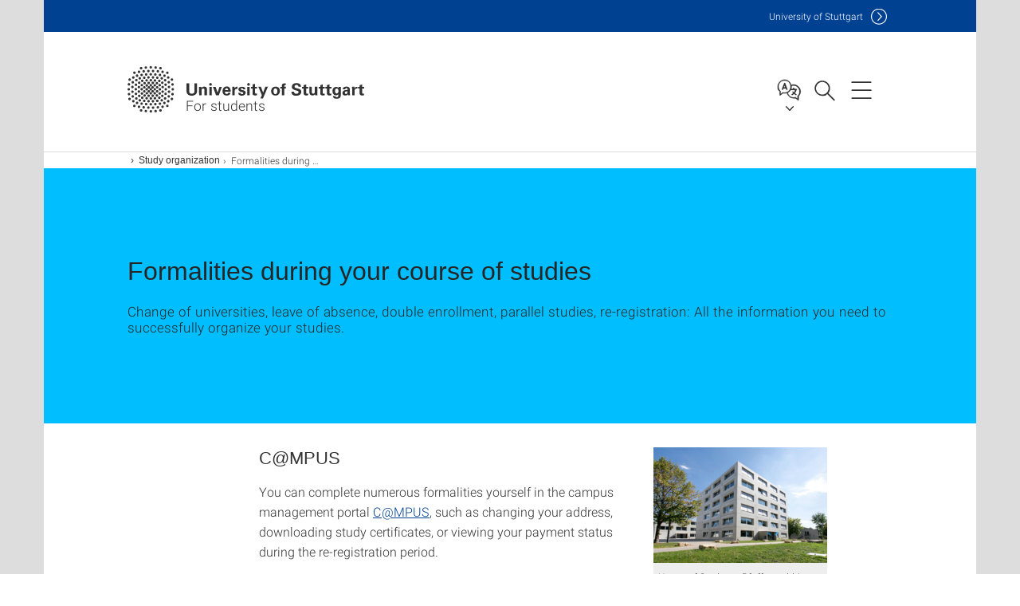

--- FILE ---
content_type: text/html;charset=UTF-8
request_url: https://www.student.uni-stuttgart.de/en/organizing-studies/formalities/
body_size: 69339
content:
<!DOCTYPE html>
<!--[if lt IE 7]>      <html lang="de" class="no-js lt-ie9 lt-ie8 lt-ie7"> <![endif]-->
<!--[if IE 7]>         <html lang="de" class="no-js lt-ie9 lt-ie8"> <![endif]-->
<!--[if IE 8]>         <html lang="de" class="no-js lt-ie9"> <![endif]-->
<!--[if gt IE 8]><!-->


<!--
===================== version="0.1.29" =====================
-->

<html lang="en" class="no-js"> <!--<![endif]-->

<head>

<!-- start metadata (_metadata.hbs) -->
	<meta charset="UTF-8">
	<meta http-equiv="X-UA-Compatible" content="IE=edge"/>
	<meta name="creator" content="TIK" />
	<meta name="Publisher" content="Universität Stuttgart - TIK" />
	<meta name="Copyright" content="Universität Stuttgart" />
	<meta name="Content-language" content="en" />
	<meta name="Page-type" content="Bildungseinrichtung" />
	<meta name="viewport" content="width=device-width, initial-scale=1.0, shrink-to-fit=no"/>
	<meta name="robots" content="index, follow" />
	<meta name="system" content="20.0.18" />
	<meta name="template" content="3.0" />
	<meta name="Description" content="Change of universities, leave of absence, double enrollment, parallel studies, re-registration: All the information you need to successfully organize your studies."/>	
	<meta name="og:title" content="Formalities during your course of studies | For students | University of Stuttgart" />
	<meta name="og:description" content="Change of universities, leave of absence, double enrollment, parallel studies, re-registration: All the information you need to successfully organize your studies. "/>
	<title>Formalities during your course of studies | For students | University of Stuttgart</title><!-- Ende metadata -->


<!-- Styles-Einbindung (_styles.hbs) -->
	<link rel="apple-touch-icon" sizes="180x180" href="/system/modules/de.stuttgart.uni.v3.basics/resources/favicons/apple-touch-icon.png">
            <link rel="icon" type="image/png" sizes="32x32" href="/system/modules/de.stuttgart.uni.v3.basics/resources/favicons/favicon-32x32.png">
            <link rel="icon" type="image/png" sizes="16x16" href="/system/modules/de.stuttgart.uni.v3.basics/resources/favicons/favicon-16x16.png">
            <link rel="manifest" href="/system/modules/de.stuttgart.uni.v3.basics/resources/favicons/site.webmanifest">
            <link rel="mask-icon" href="/system/modules/de.stuttgart.uni.v3.basics/resources/favicons/safari-pinned-tab.svg" color="#ffffff">
            <meta name="msapplication-TileColor" content="#ffffff">
            <meta name="theme-color" content="#ffffff">
		
<link rel="stylesheet" href="/system/modules/de.stuttgart.uni.v3.basics/resources/css/styles.css" type="text/css" >
<link rel="stylesheet" href="/system/modules/de.stuttgart.uni.v3.basics/resources/css/tik.css" type="text/css" >
<link rel="stylesheet" href="/system/modules/de.stuttgart.uni.v3.basics/resources/css/jquery-ui/jquery-ui-1.11.4.min.css" type="text/css" >
<link rel="stylesheet" href="/system/modules/de.stuttgart.uni.v3.basics/resources/css/fancybox/jquery.fancybox357.min.css" type="text/css" >
<link rel="stylesheet" href="/system/modules/de.stuttgart.uni.v3.basics/resources/css/audio/player.css" type="text/css" >
<link rel="stylesheet" href="/system/modules/de.stuttgart.uni.v3.basics/resources/css/linkgruppen/linkgruppen.css" type="text/css" >
<link rel="stylesheet" href="/system/modules/de.stuttgart.uni.v3.basics/resources/css/footer/footer.css" type="text/css" ><!-- Ende Styles-Einbindung -->

	<!-- Scripts
	================================================== --> 
	
	
<script src="/system/modules/de.stuttgart.uni.v3.basics/resources/js/bootstrap.js"></script>
<script src="/system/modules/de.stuttgart.uni.v3.basics/resources/js/aperto-bootstrap-ie-workaround.js"></script>
<script src="/system/modules/de.stuttgart.uni.v3.basics/resources/js/tik.js"></script>
<script src="/system/modules/de.stuttgart.uni.v3.basics/resources/js/jquery-ui/jquery-ui-1.11.4.min.js"></script>
<script src="/system/modules/de.stuttgart.uni.filters/resources/js/filters.js"></script>
<script src="/system/modules/de.stuttgart.uni.v3.basics/resources/js/fancybox/jquery.fancybox357.min.js"></script>
<script src="/system/modules/de.stuttgart.uni.v3.basics/resources/js/tippy-popper/popper.min.js"></script>
<script src="/system/modules/de.stuttgart.uni.v3.basics/resources/js/tippy-popper/tippy.min.js"></script>
<script src="/system/modules/de.stuttgart.uni.v3.zsb/resources/videointerview/js/dash.all.min.js"></script><style>
		.page-wrap > #page-complete > .container-fluid > .row > div > .row > .col-xs-12,
		.page-wrap > #page-complete > .container-fluid > .row > div > .row > .col-sm-12,
		.page-wrap > #page-complete > .container-fluid > .row > div > .row > .col-md-12,
		.page-wrap > #page-complete > .container-fluid > .row > div > .row > .col-lg-12,
		.page-wrap > #page-complete > .container > .row > div > .row > .col-xs-12,
		.page-wrap > #page-complete > .container > .row > div > .row > .col-sm-12,
		.page-wrap > #page-complete > .container > .row > div > .row > .col-md-12,
		.page-wrap > #page-complete > .container > .row > div > .row > .col-lg-12 {
			padding: 0;
		}
	</style>
</head>

<body class=" is-no-detailpage  is-not-editmode  lang-en ">

<!--googleoff: snippet-->
	
	<!-- start skiplinks (_skiplinks.hbs)-->
	<div class="skip">
		<ul>
			<li><a href="#main">jump to content</a></li>
			<li><a href="#footer">jump to footer</a></li>
		</ul>
	</div>
	<!-- end skiplinks -->

	<!--googleon: snippet-->
	<div  id="header" ><div class="header" data-id="id-2cde4ca1">
      <span data-anchor id="id-2cde4ca1"></span>
              <!-- start header (_header.hbs) -->
              <header class="b-page-header is-subidentity" data-headercontroller="">
                <div class="container">
                  <div class="container-inner">
                    <div class="row">
                      <a class="b-logo" href="https://www.student.uni-stuttgart.de/en/">
                        <!--[if gt IE 8]><!-->
                          <img class="logo-rectangle" src="/system/modules/de.stuttgart.uni.v3.basics/resources/img/svg/logo-en.svg" alt="Logo: Universität Stuttgart - zur Startseite" />
                        <img class="logo-rectangle-inverted" src="/system/modules/de.stuttgart.uni.v3.basics/resources/img/svg/logo-inverted-en.svg" alt="Logo: Universität Stuttgart - zur Startseite" />
                        <!--<![endif]-->
                        <!--[if lt IE 9]>
                        <img class="logo-rectangle" src="/system/modules/de.stuttgart.uni.v3.basics/resources/img/png/logo-en.png" alt="Logo: Universität Stuttgart - zur Startseite" />
                        <img class="logo-rectangle-inverted" src="/system/modules/de.stuttgart.uni.v3.basics/resources/img/svg/logo-inverted-en.png" alt="Logo: Universität Stuttgart - zur Startseite" />
                        <![endif]-->

                        <span  class="subidentity ">For students</span>
                        </a>
                      <div class="header-box">

                        <div class="mainidentity">
                              <div class="container-inner">
                                <a href="https://www.uni-stuttgart.de/en/">Uni<span class="hideonmobile">versity of Stuttgart </span></a>
                                </div>
                            </div>
                            <div class="language">
                          <div class="language-box">
                            <span id="language-menu-title" data-tippy-content="Language of this page" data-tippy-placement="left">Language of this page</span>

                            <ul id="language-menu-options" aria-labelledby="language-menu-title" role="menu">
                                <li><a id="localelink" href="https://www.student.uni-stuttgart.de/studienorganisation/formalitaeten/" lang="de"><abbr data-tippy-content="Sprache wechseln: Deutsch" data-tippy-placement="left">de</abbr></a></li>
                                              <li class="current-language"><strong><abbr data-tippy-content="Current language: American English" data-tippy-placement="left">en</abbr></strong></li></ul>
                            </div>
                        </div>
                        <div id="search" class="search">
                          <button aria-controls="search-box" aria-expanded="false" data-href="#search-box" data-tippy-content="Search" data-tippy-placement="left"><span>Search</span>
                          </button>
                        </div>
                        <div class="nav-button">
								<button class="lines-button" aria-controls="main-nav" aria-expanded="false" data-href="#b-page-nav" data-tippy-content="Main navigation" data-tippy-placement="left">
									<span class="lines">Main navigation</span>
								</button>
							</div>
						<div class="login-main-desktop"></div>
                      </div>
                    </div>
                  </div>
                </div>
                <!-- Start Suche (_search.hbs) -->
                <div class="search-box js-visible" id="search-box" aria-hidden="true">
                  <h2>Search</h2>
                  <div class="container" role="tabpanel">
                    <div class="search-box-inner">
                      <form action="https://www.uni-stuttgart.de/suche/">
                        <fieldset>
                          <div class="form-label col-sm-12">
                            <label for="global-search">Suche</label>
                            <input type="search" name="q" placeholder="Search for topics, people, ..." id="global-search" class="autosuggest" />
                          </div>
                          <div class="button">
                            <input aria-label="Start search" type="submit" value="search">
                          </div>
                        </fieldset>
                        <input type="hidden" name="lq" value="" />
                        <input type="hidden" name="reloaded" value=""/>                       
                        </form>
                    </div>
                  </div>
                </div>
                <!-- Ende Suche -->
                <div class="login-main-mobile js-visible" aria-hidden="false"></div>
                <!-- Ende Login -->
              </header>
              <!-- Ende header -->

              <div class="b-page-nav is-subidentity" id="main-nav" aria-hidden="true">
                <div class="container">
                  <div class="container-inner">
                    <div class="fixed-wrapper">
                      <a class="backto" href="#">back</a>
                      <div class="location" aria-hidden="true">
                        <ul>
                          <li class="on"><span></span></li>
                            <li><span></span></li>
                          <li><span></span></li>
                          <li><span></span></li>
                          <li><span></span></li>
                        </ul>
                      </div>
                    </div>

                    <div class="scroll-wrapper">
                      <nav class="main-navigation" aria-label="Main navigation">
                        <div class="menu-group-box" >
                          <div class="menu-box" data-level="show-level-0">
                            <div class="viewbox" style="position:relative;">
                              <div class="wrapper" style="width: 100%; height: 100%;">
                                <ul class="menu level-0 " id="level-0-0">
	<li><a href="https://www.student.uni-stuttgart.de/en/study-programs/">All study programs</a></li>
	<li class="has-menu"><a href="#level-1-1">Starting out</a></li>
	<li class="has-menu"><a href="#level-1-2">Study organization</a></li>
	<li class="has-menu"><a href="#level-1-3">Examination organization</a></li>
	<li class="has-menu"><a href="#level-1-4">Digital Services</a></li>
	<li class="has-menu"><a href="#level-1-5">Financing & stipends</a></li>
	<li class="has-menu"><a href="#level-1-6">International students in Stuttgart</a></li>
	<li class="has-menu"><a href="#level-1-7">Study abroad</a></li>
	<li class="has-menu"><a href="#level-1-8">Counseling</a></li>
	<li class="has-menu"><a href="#level-1-9">Internships, mentoring and getting on the career ladder</a></li>
	<li class="has-menu"><a href="#level-1-10">Additional programs & further education during studies</a></li>
	<li class="has-menu"><a href="#level-1-11">Getting involved</a></li>
	<li><a href="https://www.student.uni-stuttgart.de/en/uni-a-to-z/">University A-Z</a></li>
	<li><a href="https://www.student.uni-stuttgart.de/en/contact/">Contact</a></li>
</ul>
	<ul class="menu level-1 " id="level-1-10" data-parent="#level-0-0" >
		<li class="overview"><a href="https://www.student.uni-stuttgart.de/en/additional-education/">Additional programs & further education during studies</a></li>
		<li><a href="https://www.student.uni-stuttgart.de/en/additional-education/studium-generale/">Studium generale</a></li>
		<li><a href="https://www.student.uni-stuttgart.de/en/additional-education/learning-advice/">Learning counseling</a></li>
		<li><a href="https://www.student.uni-stuttgart.de/en/additional-education/language-courses/">Language courses</a></li>
		<li><a href="https://www.student.uni-stuttgart.de/en/additional-education/mint-kolleg/">MINT College programs</a></li>
		<li><a href="https://www.student.uni-stuttgart.de/en/additional-education/peer-mentoring/">Peer Mentoring</a></li>
		<li><a href="https://www.student.uni-stuttgart.de/en/additional-education/certificate-gender-and-diversity/">Certificate: Gender and Diversity</a></li>
	</ul>
	<ul class="menu level-1 " id="level-1-9" data-parent="#level-0-0" >
		<li class="overview"><a href="https://www.student.uni-stuttgart.de/en/after-studies/">Internships, mentoring and getting on the career ladder</a></li>
		<li><a href="https://www.student.uni-stuttgart.de/en/after-studies/working-in-stuttgart/">Working in Stuttgart</a></li>
		<li><a href="https://www.student.uni-stuttgart.de/en/after-studies/career-opportunities-humanities/">Career opportunities in the humanities and social sciences</a></li>
		<li><a href="https://www.student.uni-stuttgart.de/en/after-studies/startscience/">StartScience: Mentoring Program for Female Students</a></li>
		<li><a href="https://www.student.uni-stuttgart.de/en/after-studies/femtec/">Femtec: Study-related career development for female students</a></li>
	</ul>
	<ul class="menu level-1 " id="level-1-8" data-parent="#level-0-0" >
		<li class="overview"><a href="https://www.student.uni-stuttgart.de/en/counseling/">Counseling</a></li>
		<li class="has-menu"><a href="#level-2-32">Student Counseling Center</a></li>
		<li class="has-menu"><a href="#level-2-33">International students</a></li>
		<li><a href="https://www.student.uni-stuttgart.de/en/counseling/disability/">Students with disabilities</a></li>
		<li class="has-menu"><a href="#level-2-35">Studies & family</a></li>
		<li><a href="https://www.student.uni-stuttgart.de/en/counseling/ombudsperson/">Ombudsperson</a></li>
		<li><a href="https://www.student.uni-stuttgart.de/en/counseling/degree-program-counseling/">Degree program counseling</a></li>
		<li><a href="https://www.student.uni-stuttgart.de/en/counseling/examination-committee/">Heads of Examination Committee</a></li>
		<li><a href="https://www.student.uni-stuttgart.de/en/counseling/deansofstudies/">Deans of Undergraduate and Graduate Studies</a></li>
	</ul>
		<ul class="menu level-2 " id="level-2-33" data-parent="#level-1-8" >
			<li class="overview"><a href="https://www.student.uni-stuttgart.de/en/counseling/international/">International students</a></li>
			<li><a href="https://www.student.uni-stuttgart.de/en/counseling/international/team/">Team</a></li>
			<li><a href="https://www.student.uni-stuttgart.de/en/counseling/international/advice-and-assistance-for-international-students/">Advice and assistance for international students</a></li>
			<li><a href="https://www.student.uni-stuttgart.de/en/counseling/international/health/">Health, medical care</a></li>
			<li><a href="https://www.student.uni-stuttgart.de/en/counseling/international/directions/">Directions</a></li>
		</ul>
		<ul class="menu level-2 " id="level-2-35" data-parent="#level-1-8" >
			<li class="overview"><a href="https://www.student.uni-stuttgart.de/en/counseling/studies-and-family/">Studies & family</a></li>
			<li><a href="https://www.student.uni-stuttgart.de/en/counseling/studies-and-family/childcare/">Childcare</a></li>
			<li><a href="https://www.student.uni-stuttgart.de/en/counseling/studies-and-family/maternity-protection/">Maternity protection and flexible studying</a></li>
			<li><a href="https://www.student.uni-stuttgart.de/en/counseling/studies-and-family/financial-support/">Financial support</a></li>
		</ul>
		<ul class="menu level-2 " id="level-2-32" data-parent="#level-1-8" >
			<li class="overview"><a href="https://www.student.uni-stuttgart.de/en/counseling/zsb/">Student Counseling Center</a></li>
			<li><a href="https://www.student.uni-stuttgart.de/en/counseling/zsb/team/">All contacts at the ZSB</a></li>
			<li><a href="https://www.student.uni-stuttgart.de/en/counseling/zsb/learning-counseling/">Learning counseling</a></li>
			<li><a href="https://www.student.uni-stuttgart.de/en/counseling/zsb/studies-internships-career/">STUDIES-INTERNSHIPS-CAREER</a></li>
		</ul>
	<ul class="menu level-1 " id="level-1-4" data-parent="#level-0-0" >
		<li class="overview"><a href="https://www.student.uni-stuttgart.de/en/digital-services/">Digital Services</a></li>
		<li class="has-menu"><a href="#level-2-18">Campus instructions for students</a></li>
		<li><a href="https://www.student.uni-stuttgart.de/en/digital-services/ai-for-students/">Use of AI in your study program</a></li>
		<li class="has-menu"><a href="#level-2-20">SkillUp – Self-study offers</a></li>
	</ul>
		<ul class="menu level-2 " id="level-2-18" data-parent="#level-1-4" >
			<li class="overview"><a href="https://www.student.uni-stuttgart.de/en/digital-services/campus/">Campus instructions for students</a></li>
			<li><a href="https://www.student.uni-stuttgart.de/en/digital-services/campus/my-applications/">My Applications</a></li>
			<li><a href="https://www.student.uni-stuttgart.de/en/digital-services/campus/study-programs-module-catalog/">All Study Programs and Module Catalog</a></li>
			<li><a href="https://www.student.uni-stuttgart.de/en/digital-services/campus/exam-registration/">Exam Registration</a></li>
			<li><a href="https://www.student.uni-stuttgart.de/en/digital-services/campus/modules-in-advance/">Master's modules in advance</a></li>
			<li><a href="https://www.student.uni-stuttgart.de/en/digital-services/campus/my-study-program/">My Study Program</a></li>
			<li><a href="https://www.student.uni-stuttgart.de/en/digital-services/campus/examination-dates/">Examination Dates</a></li>
			<li><a href="https://www.student.uni-stuttgart.de/en/digital-services/campus/my-requests/">My Requests</a></li>
			<li><a href="https://www.student.uni-stuttgart.de/en/digital-services/campus/course-registration/">Course Registration</a></li>
			<li><a href="https://www.student.uni-stuttgart.de/en/digital-services/campus/courses/">Courses</a></li>
			<li><a href="https://www.student.uni-stuttgart.de/en/digital-services/campus/course-place-requests/">Course Place Requests</a></li>
			<li><a href="https://www.student.uni-stuttgart.de/en/digital-services/campus/my-calendar/">My Calendar</a></li>
			<li><a href="https://www.student.uni-stuttgart.de/en/digital-services/campus/certificates-transcripts/">Certificates and Transcripts</a></li>
			<li><a href="https://www.student.uni-stuttgart.de/en/digital-services/campus/my-student-dossier/">My Student Dossier</a></li>
			<li><a href="https://www.student.uni-stuttgart.de/en/digital-services/campus/my-student-files/">My Student Files</a></li>
			<li><a href="https://www.student.uni-stuttgart.de/en/digital-services/campus/fees-address/">My fees / payments and address</a></li>
			<li><a href="https://www.student.uni-stuttgart.de/en/digital-services/campus/suspensions/">Suspensions</a></li>
		</ul>
		<ul class="menu level-2 " id="level-2-20" data-parent="#level-1-4" >
			<li class="overview"><a href="https://www.student.uni-stuttgart.de/en/digital-services/skillup/">SkillUp – Self-study offers</a></li>
			<li><a href="https://www.student.uni-stuttgart.de/en/digital-services/skillup/interdisciplinary-explainer-videos/">Interdisciplinary explainer videos</a></li>
			<li><a href="https://www.student.uni-stuttgart.de/en/digital-services/skillup/exam-preparation-for-higher-maths/">Exam preparation for higher mathematics</a></li>
			<li><a href="https://www.student.uni-stuttgart.de/en/digital-services/skillup/instructions-for-labs-and-experiments/">Instructions for labs and experiments</a></li>
			<li><a href="https://www.student.uni-stuttgart.de/en/digital-services/skillup/python-self-study-course/">Python Self-Study Course</a></li>
			<li><a href="https://www.student.uni-stuttgart.de/en/digital-services/skillup/learning-with-digital-media-and-tools/">Learning with digital media and tools</a></li>
		</ul>
	<ul class="menu level-1 " id="level-1-3" data-parent="#level-0-0" >
		<li class="overview"><a href="https://www.student.uni-stuttgart.de/en/exams/">Examination organization</a></li>
		<li><a href="https://www.student.uni-stuttgart.de/en/exams/exam-regulation/">Exam regulations</a></li>
		<li><a href="https://www.student.uni-stuttgart.de/en/exams/dates-and-registration/">Examination dates and registration</a></li>
		<li><a href="https://www.student.uni-stuttgart.de/en/exams/examination-deadlines/">Examination deadlines</a></li>
		<li><a href="https://www.student.uni-stuttgart.de/en/exams/forms/">Forms</a></li>
		<li><a href="https://www.student.uni-stuttgart.de/en/exams/examination-committee/">Heads of Examination Committee</a></li>
		<li><a href="https://www.student.uni-stuttgart.de/en/exams/recognition/">Recognition</a></li>
		<li><a href="https://www.student.uni-stuttgart.de/en/exams/studentservice-examinationoffice/">Student Service and Examination Office</a></li>
		<li><a href="https://www.student.uni-stuttgart.de/en/exams/certificate/">Transcripts and Certificates</a></li>
	</ul>
	<ul class="menu level-1 " id="level-1-5" data-parent="#level-0-0" >
		<li class="overview"><a href="https://www.student.uni-stuttgart.de/en/financing/">Financing & stipends</a></li>
		<li><a href="https://www.student.uni-stuttgart.de/en/financing/stipend/">Scholarships and foundations</a></li>
		<li class="has-menu"><a href="#level-2-22">Germany Scholarship</a></li>
	</ul>
		<ul class="menu level-2 " id="level-2-22" data-parent="#level-1-5" >
			<li class="overview"><a href="https://www.student.uni-stuttgart.de/en/financing/deutschlandstipendium/">Germany Scholarship</a></li>
			<li><a href="https://www.student.uni-stuttgart.de/en/financing/deutschlandstipendium/application/">Application</a></li>
		</ul>
	<ul class="menu level-1 " id="level-1-6" data-parent="#level-0-0" >
		<li class="overview"><a href="https://www.student.uni-stuttgart.de/en/international/">International students in Stuttgart</a></li>
		<li><a href="https://www.student.uni-stuttgart.de/en/international/practical-information/">Practical information</a></li>
		<li><a href="https://www.student.uni-stuttgart.de/en/international/formalities/">Formalities</a></li>
		<li><a href="https://www.student.uni-stuttgart.de/en/international/programs/">Special programs for international students</a></li>
	</ul>
	<ul class="menu level-1 " id="level-1-2" data-parent="#level-0-0" >
		<li class="overview"><a href="https://www.student.uni-stuttgart.de/en/organizing-studies/">Study organization</a></li>
		<li><a href="https://www.student.uni-stuttgart.de/en/organizing-studies/semester-dates/">Academic calender</a></li>
		<li class="has-menu"><a href="#level-2-5" class="active">Formalities during your course of studies</a></li>
		<li><a href="https://www.student.uni-stuttgart.de/en/organizing-studies/module-handbooks/">Module handbooks</a></li>
		<li><a href="https://www.student.uni-stuttgart.de/en/organizing-studies/lecture-index/">Lecture index and course catalog </a></li>
		<li><a href="https://www.student.uni-stuttgart.de/en/organizing-studies/internship/">Internships</a></li>
		<li><a href="https://www.student.uni-stuttgart.de/en/organizing-studies/disability/">Studying with a disability or chronic illness</a></li>
	</ul>
		<ul class="menu level-2 active-list" id="level-2-5" data-parent="#level-1-2"  style="display: block;" aria-expanded="true">
			<li class="overview"><a href="https://www.student.uni-stuttgart.de/en/organizing-studies/formalities/" class="active">Formalities during your course of studies</a></li>
			<li><a href="https://www.student.uni-stuttgart.de/en/organizing-studies/formalities/enrollment/">Enrollment</a></li>
			<li><a href="https://www.student.uni-stuttgart.de/en/organizing-studies/formalities/health-insurance/">Health insurance</a></li>
			<li><a href="https://www.student.uni-stuttgart.de/en/organizing-studies/formalities/re-registration/">Re-registration</a></li>
			<li><a href="https://www.student.uni-stuttgart.de/en/organizing-studies/formalities/leave-of-absence/">Leave of absence</a></li>
			<li><a href="https://www.student.uni-stuttgart.de/en/organizing-studies/formalities/student-id-ecus/">Student ID ecus</a></li>
			<li class="has-menu"><a href="#level-3-9">Fees and charges (overview)</a></li>
			<li><a href="https://www.student.uni-stuttgart.de/en/organizing-studies/formalities/fee-reimbursement/">Refund of fees and charges</a></li>
			<li><a href="https://www.student.uni-stuttgart.de/en/organizing-studies/formalities/bank-information/">Stuttgart University bank account</a></li>
			<li><a href="https://www.student.uni-stuttgart.de/en/organizing-studies/formalities/double-enrollment/">Dual enrollment</a></li>
			<li><a href="https://www.student.uni-stuttgart.de/en/organizing-studies/formalities/parallel-studies/">Parallel studies</a></li>
			<li><a href="https://www.student.uni-stuttgart.de/en/organizing-studies/formalities/deregistration/">Deregistration</a></li>
			<li><a href="https://www.student.uni-stuttgart.de/en/organizing-studies/formalities/pension-insurance/">Certificate of retirement pension</a></li>
		</ul>
			<ul class="menu level-3 " id="level-3-9" data-parent="#level-2-5" >
				<li class="overview"><a href="https://www.student.uni-stuttgart.de/en/organizing-studies/formalities/tuition-and-fees/">Fees and charges (overview)</a></li>
				<li><a href="https://www.student.uni-stuttgart.de/en/organizing-studies/formalities/tuition-and-fees/semester-tuition-fees-contact/">Semester/Tuition Fees (point of contact)</a></li>
				<li><a href="https://www.student.uni-stuttgart.de/en/organizing-studies/formalities/tuition-and-fees/tuition-fee/">Tuition fees (international students and second degree)</a></li>
			</ul>
	<ul class="menu level-1 " id="level-1-11" data-parent="#level-0-0" >
		<li class="overview"><a href="https://www.student.uni-stuttgart.de/en/participate/">Getting involved</a></li>
		<li><a href="https://www.student.uni-stuttgart.de/en/participate/mentoring/">Become a mentor</a></li>
		<li><a href="https://www.student.uni-stuttgart.de/en/participate/questionnaire/">Evaluation for students</a></li>
	</ul>
	<ul class="menu level-1 " id="level-1-1" data-parent="#level-0-0" >
		<li class="overview"><a href="https://www.student.uni-stuttgart.de/en/startingout/">Starting out</a></li>
		<li><a href="https://www.student.uni-stuttgart.de/en/startingout/enrollment/">Enrollment</a></li>
		<li class="has-menu"><a href="#level-2-1">Introductory events</a></li>
		<li class="has-menu"><a href="#level-2-2">International students</a></li>
		<li><a href="https://www.student.uni-stuttgart.de/en/startingout/mint-college/">MINT College programs</a></li>
	</ul>
		<ul class="menu level-2 " id="level-2-2" data-parent="#level-1-1" >
			<li class="overview"><a href="https://www.student.uni-stuttgart.de/en/startingout/international/">International students</a></li>
			<li><a href="https://www.student.uni-stuttgart.de/en/startingout/international/perfect-start/">First steps into your studies</a></li>
			<li><a href="https://www.student.uni-stuttgart.de/en/startingout/international/orientation-offers/">Orientation offers</a></li>
			<li class="has-menu"><a href="#level-3-3">Support programs</a></li>
		</ul>
			<ul class="menu level-3 " id="level-3-3" data-parent="#level-2-2" >
				<li class="overview"><a href="https://www.student.uni-stuttgart.de/en/startingout/international/support/">Support programs</a></li>
				<li><a href="https://www.student.uni-stuttgart.de/en/startingout/international/support/ready-study-stuttgart/">Buddy program ready.study.stuttgart</a></li>
				<li><a href="https://www.student.uni-stuttgart.de/en/startingout/international/support/mentoring/">Intercultural mentoring</a></li>
			</ul>
		<ul class="menu level-2 " id="level-2-1" data-parent="#level-1-1" >
			<li class="overview"><a href="https://www.student.uni-stuttgart.de/en/startingout/introduction/">Introductory events</a></li>
			<li><a href="https://www.student.uni-stuttgart.de/en/startingout/introduction/study-program/">Study programs' introductory events</a></li>
		</ul>
	<ul class="menu level-1 " id="level-1-7" data-parent="#level-0-0" >
		<li class="overview"><a href="https://www.student.uni-stuttgart.de/en/study-abroad/">Study abroad</a></li>
		<li><a href="https://www.student.uni-stuttgart.de/en/study-abroad/planning-and-preparation/">Planning and preparation</a></li>
		<li class="has-menu"><a href="#level-2-27">Financing </a></li>
		<li class="has-menu"><a href="#level-2-28">Information session</a></li>
		<li class="has-menu"><a href="#level-2-29">Exchange opportunities</a></li>
		<li><a href="https://www.student.uni-stuttgart.de/en/study-abroad/double-degree/">Double degree</a></li>
		<li><a href="https://www.student.uni-stuttgart.de/en/study-abroad/Other-opportunities/">Other opportunities for a stay abroad</a></li>
	</ul>
		<ul class="menu level-2 " id="level-2-28" data-parent="#level-1-7" >
			<li class="overview"><a href="https://www.student.uni-stuttgart.de/en/study-abroad/Information-session/">Information session</a></li>
			<li><a href="https://www.student.uni-stuttgart.de/en/study-abroad/Information-session/registration/">Registration </a></li>
		</ul>
		<ul class="menu level-2 " id="level-2-29" data-parent="#level-1-7" >
			<li class="overview"><a href="https://www.student.uni-stuttgart.de/en/study-abroad/exchange/">Exchange opportunities</a></li>
			<li><a href="https://www.student.uni-stuttgart.de/en/study-abroad/exchange/faq/">FAQ</a></li>
			<li><a href="https://www.student.uni-stuttgart.de/en/study-abroad/exchange/application/">Application</a></li>
			<li><a href="https://www.student.uni-stuttgart.de/en/study-abroad/exchange/australia/">Australia</a></li>
			<li><a href="https://www.student.uni-stuttgart.de/en/study-abroad/exchange/north-america/">North America </a></li>
			<li><a href="https://www.student.uni-stuttgart.de/en/study-abroad/exchange/latin-america/">Latin America</a></li>
			<li><a href="https://www.student.uni-stuttgart.de/en/study-abroad/exchange/asia-russia/">Asia & Russia</a></li>
			<li><a href="https://www.student.uni-stuttgart.de/en/study-abroad/exchange/africa/">Africa </a></li>
			<li class="has-menu"><a href="#level-3-48">Erasmus+</a></li>
		</ul>
			<ul class="menu level-3 " id="level-3-48" data-parent="#level-2-29" >
				<li class="overview"><a href="https://www.student.uni-stuttgart.de/en/study-abroad/exchange/erasmus/">Erasmus+</a></li>
				<li><a href="https://www.student.uni-stuttgart.de/en/study-abroad/exchange/erasmus/erasmus-worldwide/">Erasmus+ Worldwide</a></li>
				<li><a href="https://www.student.uni-stuttgart.de/en/study-abroad/exchange/erasmus/erasmus-europe/">Erasmus+ Europe</a></li>
				<li><a href="https://www.student.uni-stuttgart.de/en/study-abroad/exchange/erasmus/faq/">FAQ</a></li>
			</ul>
		<ul class="menu level-2 " id="level-2-27" data-parent="#level-1-7" >
			<li class="overview"><a href="https://www.student.uni-stuttgart.de/en/study-abroad/financing/">Financing </a></li>
			<li><a href="https://www.student.uni-stuttgart.de/en/study-abroad/financing/baden-wuerttemberg-scholarship/">Baden-Württemberg scholarship</a></li>
			<li><a href="https://www.student.uni-stuttgart.de/en/study-abroad/financing/promos-scholarship/">PROMOS scholarship</a></li>
		</ul>
<!-- Navigation: 12 µs --></div>

                            </div>
                          </div>
                        </div>
                      </nav>
                      <a href="#closeNavigation" class="close-nav">close navigation</a>
                      </div>

                  </div><!-- container-inner -->
                </div><!--  container -->
              </div></div>
    <script type="module">
      
      import Login from '/system/modules/de.stuttgart.uni.v3.basics/resources/js/login.mjs'
      new Login("en", "", "", "", "", "", "", "", "", true).init()
    </script>
  </div><div id="wrapper" class="is-subidentity">
		<div id="content">
			<main id="main" class="r-main">
				<div class="main__wrapper" data-js-id="container">
                    <noscript>
                        <div class="alert alert-danger">For full functionality of this site it is necessary to enable JavaScript. Here are the <a href="https://enablejavascript.co/" target="_blank">instructions how to enable JavaScript in your web browser</a>.</div></noscript>
					<!-- Start Segment -->
					<div class="segment is-border-top">
							<div class="container">
								<div class="container-inner">
									<div class="row">
										<div class="col-md-12">
											<!-- Start Breadcrumb (_breadcrumb.hbs) -->
											<nav class="b-breadscroller--default" data-css="b-breadscroller" data-js-module="breadscroller" aria-label="breadcrumb">
													<!--googleoff: snippet-->
													<h2 class="breadscroller__headline">Position within the page tree</h2>
													<div class="breadscroller__controls" data-js-atom="breadscroller-controls">
														<button class="breadscroller__controls-btn is-back" data-js-atom="breadscroller-controls-back">
															<span>Move path to the left</span>
														</button>
														<button class="breadscroller__controls-btn is-forward" data-js-atom="breadscroller-controls-forward">
															<span>Move path to the right</span>
														</button>
													</div>
													<!--googleon: snippet-->
													<div class="breadscroller__content" data-js-atom="breadscroller-container">
														<ol class="breadscroller__list" data-js-atom="breadscroller-list">

															<li class="breadscroller__list-item">
																				<a href="https://www.student.uni-stuttgart.de/en/" class="breadscroller__list-element">*** Subsite für englische Inhalte www.student.uni-stuttgart.de</a>
																			</li>
																		<li class="breadscroller__list-item">
																				<a href="https://www.student.uni-stuttgart.de/en/organizing-studies/" class="breadscroller__list-element">Study organization</a>
																			</li>
																		<li class="breadscroller__list-item">
																							<span class="breadscroller__list-element is-active">Formalities during your course of studies</span>
																						</li>
																					</ol>
													</div>
												</nav>	
												<!-- Ende Breadcrumb -->
											<!-- Breadcrumb: 484 µs --></div>
									</div>
								</div><!--  container-inner -->
							</div><!-- container -->
						</div>
					<!-- End Segment -->

					<div  id="intro" ><div class="introbox pgelement image-element" style="margin-bottom: 30px;" data-id="id-66768172">
			<span data-anchor id="id-66768172"></span>
							
							<div class="segment is-bg-blue  ">
								<div class="container">
									<div class="container-inner">
										<div class="row">
											<div class="c-intro-teaser--default  " data-css="c-intro-teaser">
												<div class="intro-teaser__wrapper">
													<div class="intro-teaser__content col-md-9 col-sm-8 col-xs-12">
														<div class="reverse-order">
															<h1  class="intro-teaser__headline">Formalities during your course of studies</h1>
															</div>
														<p >
																Change of universities, leave of absence, double enrollment, parallel studies, re-registration: All the information you need to successfully organize your studies.</p>
															</div>
													</div>
											</div>
										</div>
									</div>
								</div>
							</div></div>
	</div><div  id="page-complete" ><div>
		<div class="segment  ">
   <div class="container ">
       <div class="container-inner">
          <div class="row "><div class="oc-container-column col-sm-4 col-md-3 col-sm-push-7 col-md-push-6 col-md-offset-2" ><div class="flexblocks_v3 pgelement" style="margin-bottom: 30px;" data-id="id-49c4e124">
					<span data-anchor id="id-49c4e124"></span>
						<div class="flexblocks">
		<div>
								<span data-anchor id="id-49c4e124-0"></span>
								<div class="absatz">
									<div >
											</div>
									<div class="image ">
											<div class="overflow-hidden">
												<a data-fancybox="flexblockfotos" href="https://www.student.uni-stuttgart.de/studienorganisation/img/easydb-120918_Pfaffenwaldring5C_03.jpg?__scale=w:1000,h:1000,q:100,t:3" aria-label="JPEG" data-caption="House of Students, Pfaffenwaldring 5c, 70569 Stuttgart (Vaihingen Campus)<br />">
													<picture class="img-responsive" data-css="c-picture">
	<img src="https://www.student.uni-stuttgart.de/studienorganisation/img/easydb-120918_Pfaffenwaldring5C_03.jpg?__scale=w:720,h:480,cx:0,cy:0,cw:360,ch:240" style=""  alt="House of Students, Pfaffenwaldring 5c"/>
</picture>
</a>
												<div class="caption">
														<div class="image-description">House of Students, Pfaffenwaldring 5c, 70569 Stuttgart (Vaihingen Campus)</div>
														<div class="image-copyright"></div>
													</div>
												</div>
										</div>
									</div>
								</div></div>
</div></div><div class="oc-container-column col-sm-7 col-md-6 col-sm-pull-4 col-md-pull-3" ><div class="flexblocks_v3 pgelement" style="margin-bottom: 30px;" data-id="id-53c18d2b">
					<span data-anchor id="id-53c18d2b"></span>
						<div class="flexblocks">
		<div>
								<span data-anchor id="id-53c18d2b-0"></span>
								<h3 id="id-53c18d2b-head1"  class="firsthead">C@MPUS</h3>
									<div class="absatz">
									<div >
											<p>You can complete numerous formalities yourself in the campus management portal <a href="https://campus.uni-stuttgart.de/">C@MPUS</a>, such as changing your address, downloading study certificates, or viewing your payment status during the re-registration period.</p></div>
									<p><a class="btn btn-default linkbutton __btn __btn-u __u-small" href="https://www.student.uni-stuttgart.de/en/digital-services/campus/">Documentation of the individual C@MPUS applications</a></p>
										</div>
								</div></div>
</div></div>         </div>
      </div>
   </div>
</div></div>	
<div>
		<div class="segment colsfullwidth  segment--grey">
  <div class="container "><div class="col-md-12 oc-container-column" ><div class="linkgruppen pgelement" style="margin-bottom: 30px;" data-id="id-2ff33415">
			<span data-anchor id="id-2ff33415"></span>
					
					<div class="container linkgruppe">
						<div class="container-inner">
							<div class="row">

								<div class="col-md-12"><h2 class="storyteaser_headline" >Formalities during the studies</h2>
									</div>
								</div>

							<div class="row flexrow">
								
								<div class="col-xs-12 col-sm-6 col-md-4 st_extended flexcol squared">
                                        <span data-anchor id="id-2ff33415-1"></span>
										<div class="b-teaser ">
											<div class="teaser__wrapper">

												<div class="c-story-teaser--top-left" data-css="c-story-teaser">
													<span class="story-teaser__link"><div class="story-teaser__wrapper">
															<div class="story-teaser__figure">
																<figure class="c-figure--story-teaser" data-css="c-figure">
																	<div class="figure__wrapper">
																		</div>
																</figure>
															</div>
															<div class="story-teaser__content">
																<h3 class="story-teaser__headline">Studying at university</h3>
																</div>
														</div>
													</span><div class="stex-content">

															<div class="linklist">
																			<ul class="linklist_standard">
																<li>
																			<a href="https://www.student.uni-stuttgart.de/en/organizing-studies/formalities/enrollment/">Enrollment</a>
																							<br/><span class="desc">You can enroll using C@MPUS.</span></li>
																	<li>
																			<a href="https://www.student.uni-stuttgart.de/en/organizing-studies/formalities/health-insurance/">Health insurance</a>
																							</li>
																	<li>
																			<a href="https://www.student.uni-stuttgart.de/en/organizing-studies/formalities/re-registration/">Re-registration</a>
																							<br/><span class="desc">You will be re-registered when you have paid your fees and contributions.</span></li>
																	<li>
																			<a href="https://www.student.uni-stuttgart.de/en/organizing-studies/formalities/leave-of-absence/">Taking a leave of absence</a>
																							<br/><span class="desc">Information and application</span></li>
																	<li>
																			<a href="https://www.uni-stuttgart.de/en/privacy-notice/data-protection-pertaining-your-studies/">Privacy notice pertaining to your university studies</a>
																							<br/><span class="desc">From application, to university study program, to graduation</span></li>
																	</ul>
																		</div>
															</div>
													</div>

												</div>
												
											</div>
									</div>
								<div class="col-xs-12 col-sm-6 col-md-4 st_extended flexcol squared">
                                        <span data-anchor id="id-2ff33415-2"></span>
										<div class="b-teaser ">
											<div class="teaser__wrapper">

												<div class="c-story-teaser--top-left" data-css="c-story-teaser">
													<span class="story-teaser__link"><div class="story-teaser__wrapper">
															<div class="story-teaser__figure">
																<figure class="c-figure--story-teaser" data-css="c-figure">
																	<div class="figure__wrapper">
																		</div>
																</figure>
															</div>
															<div class="story-teaser__content">
																<h3 class="story-teaser__headline">Fees and contributions</h3>
																</div>
														</div>
													</span><div class="stex-content">

															<div class="linklist">
																			<ul class="linklist_standard">
																<li>
																			<a href="https://www.student.uni-stuttgart.de/en/organizing-studies/formalities/fee-reimbursement/">Refund of fees</a>
																							<br/><span class="desc">Information and deadlines</span></li>
																	<li>
																			<a href="https://www.student.uni-stuttgart.de/en/organizing-studies/formalities/tuition-and-fees/tuition-fee/">Tuition fees for international students and for a second degree</a>
																							<br/><span class="desc">Information and application</span></li>
																	</ul>
																		</div>
															</div>
													</div>

												</div>
												
											</div>
									</div>
								<div class="col-xs-12 col-sm-6 col-md-4 st_extended flexcol squared">
                                        <span data-anchor id="id-2ff33415-3"></span>
										<div class="b-teaser ">
											<div class="teaser__wrapper">

												<div class="c-story-teaser--top-left" data-css="c-story-teaser">
													<span class="story-teaser__link"><div class="story-teaser__wrapper">
															<div class="story-teaser__figure">
																<figure class="c-figure--story-teaser" data-css="c-figure">
																	<div class="figure__wrapper">
																		</div>
																</figure>
															</div>
															<div class="story-teaser__content">
																<h3 class="story-teaser__headline">At the end of your study program</h3>
																</div>
														</div>
													</span><div class="stex-content">

															<div class="linklist">
																			<ul class="linklist_standard">
																<li>
																			<a href="https://www.student.uni-stuttgart.de/en/organizing-studies/formalities/deregistration/">Deregistration</a>
																							<br/><span class="desc">Information and application</span></li>
																	<li>
																			<a href="https://www.student.uni-stuttgart.de/en/organizing-studies/formalities/pension-insurance/">Certificate of retirement pension</a>
																							<br/><span class="desc">You can download your certificates via your st-account in C@MPUS.</span></li>
																	<li>
																			<a href="https://campus.uni-stuttgart.de/">Certificates in C@MPUS</a>
																							<br/><span class="desc">You can download several important certificates via C@MPUS ("my certificates").</span></li>
																	</ul>
																		</div>
															</div>
													</div>

												</div>
												
											</div>
									</div>
								</div>
							<div class="row">
								<div class="st_extended col-md-12">
									</div>
							</div>
						</div>
					</div></div>
	</div>  </div>
</div>
<div style="clear:both;"></div></div>	
<div>
		<div class="segment  ">
   <div class="container ">
       <div class="container-inner">
          <div class="row ">
  <div class="col-md-8 oc-container-column col-md-offset-2" ><div class="linklist pgelement" style="margin-bottom: 30px;" data-id="id-25189100">
			<span data-anchor id="id-25189100"></span>
			
			<div class="well" style="text-align:center;padding:20px;">
										<a class="btn btn-default" role="button" data-tippy-content="Applications and requests concerning exams." href="https://www.student.uni-stuttgart.de/en/exams/forms/">Exam organization</a>
										</div></div>
	</div>         </div>
      </div>
   </div>
</div></div>	
<div>
		<div class="segment colsfullwidth  ">
  <div class="container "><div class="col-md-12 oc-container-column" ><div class="areateaser_v3 pgelement image-element" style="margin-bottom: 30px;" data-id="id-62c2845e">
			<div class="segment is-bg-blue-gradient is-container-padding ">
	<div class="container">
		<div class="container-inner">
<div class="row">
											<div class="col-md-12">
												<span data-anchor id="id-62c2845e"></span>
															
												</div>
										</div>

										<div class="row">
																<div class="col-md-6">
																	<div class="c-area-teaser--generic child-odd" data-css="c-area-teaser">
																		<a href="https://www.student.uni-stuttgart.de/en/organizing-studies/formalities/enrollment/">
																			<div class="area-teaser__wrapper">
																				<div class="area-teaser__text">
																					<div class="area-teaser__heading-wrapper">
																						<h3 class="area-teaser__heading">Enrollment at the university</h3>
																						</div>
																					<p class="area-teaser__intro">
																						Have you been offered a place at the university and have already accepted in C@MPUS? Then the next …</p>
																				</div>
																			</div>
																		</a>
																	</div>
																</div><div class="col-md-6">
																	<div class="c-area-teaser--generic child-even" data-css="c-area-teaser">
																		<a href="https://www.student.uni-stuttgart.de/en/organizing-studies/formalities/health-insurance/">
																			<div class="area-teaser__wrapper">
																				<div class="area-teaser__text">
																					<div class="area-teaser__heading-wrapper">
																						<h3 class="area-teaser__heading">Health insurance</h3>
																						</div>
																					<p class="area-teaser__intro">
																						Students must have health insurance. You can only be enrolled or re-registered at the university if …</p>
																				</div>
																			</div>
																		</a>
																	</div>
																</div></div>
														
															<div class="row">
																<div class="col-md-6">
																	<div class="c-area-teaser--generic child-odd" data-css="c-area-teaser">
																		<a href="https://www.student.uni-stuttgart.de/en/organizing-studies/formalities/re-registration/">
																			<div class="area-teaser__wrapper">
																				<div class="area-teaser__text">
																					<div class="area-teaser__heading-wrapper">
																						<h3 class="area-teaser__heading">Re-registration</h3>
																						</div>
																					<p class="area-teaser__intro">
																						In order to continue your studies in the next semester, you need to re-register. The re-registration …</p>
																				</div>
																			</div>
																		</a>
																	</div>
																</div><div class="col-md-6">
																	<div class="c-area-teaser--generic child-even" data-css="c-area-teaser">
																		<a href="https://www.student.uni-stuttgart.de/en/organizing-studies/formalities/leave-of-absence/">
																			<div class="area-teaser__wrapper">
																				<div class="area-teaser__text">
																					<div class="area-teaser__heading-wrapper">
																						<h3 class="area-teaser__heading">Taking a leave of absence</h3>
																						</div>
																					<p class="area-teaser__intro">
																						Students may apply for a leave of absence in special circumstances.</p>
																				</div>
																			</div>
																		</a>
																	</div>
																</div></div>
														
															<div class="row">
																<div class="col-md-6">
																	<div class="c-area-teaser--generic child-odd" data-css="c-area-teaser">
																		<a href="https://www.student.uni-stuttgart.de/en/organizing-studies/formalities/student-id-ecus/">
																			<div class="area-teaser__wrapper">
																				<div class="area-teaser__text">
																					<div class="area-teaser__heading-wrapper">
																						<h3 class="area-teaser__heading">The ECUS student ID card (Electronic …</h3>
																						</div>
																					<p class="area-teaser__intro">
																						Student ID card, digital wallet, library card, key card and much more besides.</p>
																				</div>
																			</div>
																		</a>
																	</div>
																</div><div class="col-md-6">
																	<div class="c-area-teaser--generic child-even" data-css="c-area-teaser">
																		<a href="https://www.student.uni-stuttgart.de/en/organizing-studies/formalities/tuition-and-fees/">
																			<div class="area-teaser__wrapper">
																				<div class="area-teaser__text">
																					<div class="area-teaser__heading-wrapper">
																						<h3 class="area-teaser__heading">Fees and Charges</h3>
																						</div>
																					<p class="area-teaser__intro">
																						An overview of the fees and charges which students of the University of Stuttgart have to pay.</p>
																				</div>
																			</div>
																		</a>
																	</div>
																</div></div>
														
															<div class="row">
																<div class="col-md-6">
																	<div class="c-area-teaser--generic child-odd" data-css="c-area-teaser">
																		<a href="https://www.student.uni-stuttgart.de/en/organizing-studies/formalities/fee-reimbursement/">
																			<div class="area-teaser__wrapper">
																				<div class="area-teaser__text">
																					<div class="area-teaser__heading-wrapper">
																						<h3 class="area-teaser__heading">Refund of fees</h3>
																						</div>
																					<p class="area-teaser__intro">
																						An overview of the preconditions and deadlines for a refund of fees which have to be observed.</p>
																				</div>
																			</div>
																		</a>
																	</div>
																</div><div class="col-md-6">
																	<div class="c-area-teaser--generic child-even" data-css="c-area-teaser">
																		<a href="https://www.student.uni-stuttgart.de/en/organizing-studies/formalities/bank-information/">
																			<div class="area-teaser__wrapper">
																				<div class="area-teaser__text">
																					<div class="area-teaser__heading-wrapper">
																						<h3 class="area-teaser__heading">Bank account of the University of …</h3>
																						</div>
																					<p class="area-teaser__intro">
																						Here you find the information concerning the bank account of the University of Stuttgart.</p>
																				</div>
																			</div>
																		</a>
																	</div>
																</div></div>
														
															<div class="row">
																<div class="col-md-6">
																	<div class="c-area-teaser--generic child-odd" data-css="c-area-teaser">
																		<a href="https://www.student.uni-stuttgart.de/en/organizing-studies/formalities/double-enrollment/">
																			<div class="area-teaser__wrapper">
																				<div class="area-teaser__text">
																					<div class="area-teaser__heading-wrapper">
																						<h3 class="area-teaser__heading">Dual enrollment</h3>
																						</div>
																					<p class="area-teaser__intro">
																						Everything there is to know about dual enrollment at the University of Stuttgart.</p>
																				</div>
																			</div>
																		</a>
																	</div>
																</div><div class="col-md-6">
																	<div class="c-area-teaser--generic child-even" data-css="c-area-teaser">
																		<a href="https://www.student.uni-stuttgart.de/en/organizing-studies/formalities/parallel-studies/">
																			<div class="area-teaser__wrapper">
																				<div class="area-teaser__text">
																					<div class="area-teaser__heading-wrapper">
																						<h3 class="area-teaser__heading">Information on parallel studies</h3>
																						</div>
																					<p class="area-teaser__intro">
																						Interested in parallel studes? Here you can find all the important information on the topic.</p>
																				</div>
																			</div>
																		</a>
																	</div>
																</div></div>
														
															<div class="row">
																<div class="col-md-6">
																	<div class="c-area-teaser--generic child-odd" data-css="c-area-teaser">
																		<a href="https://www.student.uni-stuttgart.de/en/organizing-studies/formalities/deregistration/">
																			<div class="area-teaser__wrapper">
																				<div class="area-teaser__text">
																					<div class="area-teaser__heading-wrapper">
																						<h3 class="area-teaser__heading">Deregistration</h3>
																						</div>
																					<p class="area-teaser__intro">
																						When you enroll (matriculation) you become a member of the university and you remain enrolled until …</p>
																				</div>
																			</div>
																		</a>
																	</div>
																</div><div class="col-md-6">
																	<div class="c-area-teaser--generic child-even" data-css="c-area-teaser">
																		<a href="https://www.student.uni-stuttgart.de/en/organizing-studies/formalities/pension-insurance/">
																			<div class="area-teaser__wrapper">
																				<div class="area-teaser__text">
																					<div class="area-teaser__heading-wrapper">
																						<h3 class="area-teaser__heading">Certificate of retirement pension</h3>
																						</div>
																					<p class="area-teaser__intro">
																						Everything you need to be aware of when applying for a state pension certificate for the years spent …</p>
																				</div>
																			</div>
																		</a>
																	</div>
																</div></div>
														
																	</div>
	</div>
</div></div>
	</div>  </div>
</div>
<div style="clear:both;"></div></div>	
</div><div  id="contact" ><div class="kontakt" data-id="id-59d0570b">
			<span data-anchor id="id-59d0570b"></span>
						
						<div class="kontakt">
			<div class="segment">
	<div class="container">
		<div class="container-inner">
			<div class="row">
<div class="col-md-12">
				
					<h3 >Contact</h3>
					<div class="kontaktbox-outer ">
						<div class="is-last-row">

								<div class="c-box--default is-large" data-css="c-box">
												<div class="box__image">
													<div class="box__image-container">
														<div class="box__location is-location is-bg-light-grey ">
															
															</div>
													</div>
												</div>
												<div class="box__content">
													<div class="box__header">
														<strong class="box__topline">&nbsp;</strong>
														<h3  class="box__headline" id="box__headline-text">
																Student Service and Examination Office</h3>
														<h4 class="box__subline">
																Pfaffenwaldring 5c, 70569 Stuttgart</h4>
														</div>
													<div class="box__contact">
														<ul class="box__list">
															<li class="box__list-item">
																	<span class="box__list-text">
																		<span class="box__item-icon is-profile" data-tippy-content="Profile page" aria-label="Profile page"></span>
																		<span class="box__item-text">
																			<a href="https://www.student.uni-stuttgart.de/en/exams/studentservice-examinationoffice/" class="box__headline-link" aria-describedby="box__headline-idtext">Further information</a>
																		</span>
																	</span>
																</li>
															<li class="box__list-item">
																	<span class="box__list-text">
																		<span class="box__item-icon is-info" data-tippy-content="Further information" aria-label="Further information"></span>
																		<span class="box__item-text">
																			Please contact the Student Service and Examination Office via our contact form, phone or during our office hours (onsite or online).</span>
																	</span>
																</li>
															</ul>
													</div>
												</div>
											</div>
										</div>
							</div>
					</div>
							</div>
		</div>
	</div>
</div>
</div></div>
	</div></div>
			</main><!-- end main -->
		</div><!-- end content -->
	</div><!-- end wrapper -->
			
		
	<!-- Start Footer (_footer.hbs) -->
	<footer class="r-page-footer">

		<div  id="footer" ><div class="footer-wrapper" data-id="id-379d7585">
                    <div class="global-rich-footer">
                        <span data-anchor id="id-379d7585"></span>
                        <div class="container">
                            <div class="container-inner">
                                <div class="row" style="margin-bottom:20px;">
                                    <div class="col-md-3">
                                        <a href="https://www.uni-stuttgart.de/en/">
                                                <img class="logo-rectangle-inverted-footer" src="/system/modules/de.stuttgart.uni.v3.basics/resources/img/svg/logo-inverted-en.svg" alt="Logo: Universität Stuttgart - zur Startseite" />
                                            </a>
                                        </div>
                                    <div class="col-md-9">
                                        <div class="col-md-12 c-linklist--footer-socials" data-css="c-linklist">
                                            <ul class="linklist__list">
                                                    <li class="linklist__entry"><a href="https://www.facebook.com/Universitaet.Stuttgart"                     class="linklist__link is-facebook"  target="_blank">Icon: Facebook</a><br>Facebook</li>
                                                    <li class="linklist__entry"><a href="https://www.instagram.com/unistuttgart/"                             class="linklist__link is-instagram" target="_blank">Icon: Instagram</a><br>Instagram</li>
                                                        <li class="linklist__entry"><a href="https://bsky.app/profile/unistuttgart.bsky.social"                   class="linklist__link is-bluesky"   target="_blank">Icon: Bluesky</a><br>Bluesky</li>
                                                    <li class="linklist__entry"><a href="https://bawü.social/@Uni_Stuttgart"                                  class="linklist__link is-mastodon"  target="_blank">Icon: Mastodon</a><br>Mastodon</li>
                                                    <li class="linklist__entry"><a href="https://www.youtube.com/user/UniStuttgartTV"                         class="linklist__link is-youtube"   target="_blank">Icon: YouTube</a><br>YouTube</li>
                                                    <li class="linklist__entry"><a href="https://www.linkedin.com/school/universit%C3%A4t-stuttgart/"         class="linklist__link is-linkedin"  target="_blank">Icon: LinkedIn</a><br>LinkedIn</li>
                                                    <li class="linklist__entry"><a href="https://www.usus.uni-stuttgart.de/en/" class="linklist__link is-usus"                     >Icon: USUS-Blog</a><br>USUS-Blog</li>
                                                    </ul>
                                            </div>
                                    </div>
                                </div>
                                <div class="row">
                                    <section class="col-md-3 col-sm-6 b-service-links">
                                            <div class="c-linklist--footer-service-links" data-css="c-linklist">
                                                <div class="linklist pgelement" style="margin-bottom: 30px;" data-id="id-25c4a5f0">
			<span data-anchor id="id-25c4a5f0"></span>
			
			<h3 class="linklist__title">Audience</h3>
									<ul class="linklist__list">
											<li class="linklist__entry">
														<a href="https://www.student.uni-stuttgart.de/en/" class="linklist__link">Students</a>
															</li>
												<li class="linklist__entry">
														<a href="https://www.beschaeftigte.uni-stuttgart.de/" class="linklist__link">Employees</a>
															</li>
												<li class="linklist__entry">
														<a href="https://www.uni-stuttgart.de/en/alumni-supporters/" class="linklist__link">Alumni and supporters</a>
															</li>
												<li class="linklist__entry">
														<a href="#" class="linklist__link">Industry</a>
															</li>
												</ul></div>
	</div>
                                        </section>
                                    <section class="col-md-3 col-sm-6 b-service-links">
                                            <div class="c-linklist--footer-service-links" data-css="c-linklist">
                                                <div class="linklist pgelement" style="margin-bottom: 30px;" data-id="id-25fdb752">
			<span data-anchor id="id-25fdb752"></span>
			
			<h3 class="linklist__title">Formalities</h3>
									<ul class="linklist__list">
											<li class="linklist__entry">
														<a href="https://www.uni-stuttgart.de/en/legal-notice/" class="linklist__link">Legal notice</a>
															</li>
												<li class="linklist__entry">
														<a href="https://www.uni-stuttgart.de/en/privacy-notice/" class="linklist__link">Privacy notice</a>
															</li>
												<li class="linklist__entry">
														<a href="https://www.uni-stuttgart.de/en/statement-accessibility/" class="linklist__link">Accessibility</a>
															</li>
												<li class="linklist__entry">
														<a href="https://www.uni-stuttgart.de/en/university/profile/certificates/" class="linklist__link">Certificates</a>
															</li>
												<li class="linklist__entry">
														<a href="https://www.uni-stuttgart.de/en/general-terms-and-conditions/" class="linklist__link">AGB</a>
															</li>
												</ul></div>
	</div>
                                        </section>
                                    <section class="col-md-3 col-sm-6 b-service-links">
                                            <div class="c-linklist--footer-service-links" data-css="c-linklist">
                                                <div class="linklist pgelement" style="margin-bottom: 30px;" data-id="id-263b5c94">
			<span data-anchor id="id-263b5c94"></span>
			
			<h3 class="linklist__title">Services</h3>
									<ul class="linklist__list">
											<li class="linklist__entry">
														<a href="https://www.uni-stuttgart.de/en/university/contact/" class="linklist__link">Contact</a>
															</li>
												<li class="linklist__entry">
														<a href="https://www.uni-stuttgart.de/en/press/" class="linklist__link">Press</a>
															</li>
												<li class="linklist__entry">
														<a href="https://www.stellenwerk.de/stuttgart/" class="linklist__link">Jobs</a>
															</li>
												<li class="linklist__entry">
														<a href="https://careers.uni-stuttgart.de/?locale=en_US" class="linklist__link">Apply for a Doctorate or Postdoc</a>
															</li>
												<li class="linklist__entry">
														<a href="https://unishop-stuttgart.de/en/" class="linklist__link">Uni-Shop</a>
															</li>
												</ul></div>
	</div>
                                        </section>
                                    <section class="col-md-3 col-sm-6 b-service-links">
                                            <div class="c-linklist--footer-service-links" data-css="c-linklist">
                                                <div class="linklist pgelement" style="margin-bottom: 30px;" data-id="id-267bc0f6">
			<span data-anchor id="id-267bc0f6"></span>
			
			<h3 class="linklist__title">Organization</h3>
									<ul class="linklist__list">
											<li class="linklist__entry">
														<a href="https://www.uni-stuttgart.de/en/university/faculties-institutes/" class="linklist__link">Faculties and Institutes</a>
															</li>
												<li class="linklist__entry">
														<a href="https://www.uni-stuttgart.de/en/university/facilities/" class="linklist__link">Facilities</a>
															</li>
												<li class="linklist__entry">
														<a href="https://www.uni-stuttgart.de/en/university/organization/administration/" class="linklist__link">Central Administration</a>
															</li>
												</ul></div>
	</div>
                                        </section>
                                    </div>
                            </div>
                        </div>
                    </div>
                </div>
            </div></footer>
	<!-- Ende footer-->	

	<div class="b-scroll-to-top" data-css="b-scroll-to-top" data-js-module="scroll-to-top">
		<a href="#wrapper" class="scroll-to-top__link" data-js-atom="to-top-link">To the top of the page</a>
	</div>
	
	<!-- Piwik Beginn -->
			<script>
			  var _paq = _paq || [];
			  _paq.push(['disableCookies']);
			  _paq.push(['trackPageView']);
			  _paq.push(['enableLinkTracking']);
			  _paq.push(['MediaAnalytics::enableDebugMode']);
			  (function() {
				var u="https://www.uni-stuttgart.de/piwik/";
				_paq.push(['setTrackerUrl', u+'piwik.php']);
				_paq.push(['setSiteId', 74]);
				var d=document, g=d.createElement('script'), s=d.getElementsByTagName('script')[0];
				g.type='text/javascript'; g.async=true; g.defer=true; g.src=u+'piwik.js'; s.parentNode.insertBefore(g,s);
			  })();
			</script>
			<noscript><p><img src="https://www.uni-stuttgart.de/piwik/piwik.php?idsite=74" style="border:0;" alt="" /></p></noscript>
			<!-- End Piwik Code -->
		</body>
</html>
<!-- Complete time for this page: 325 ms -->